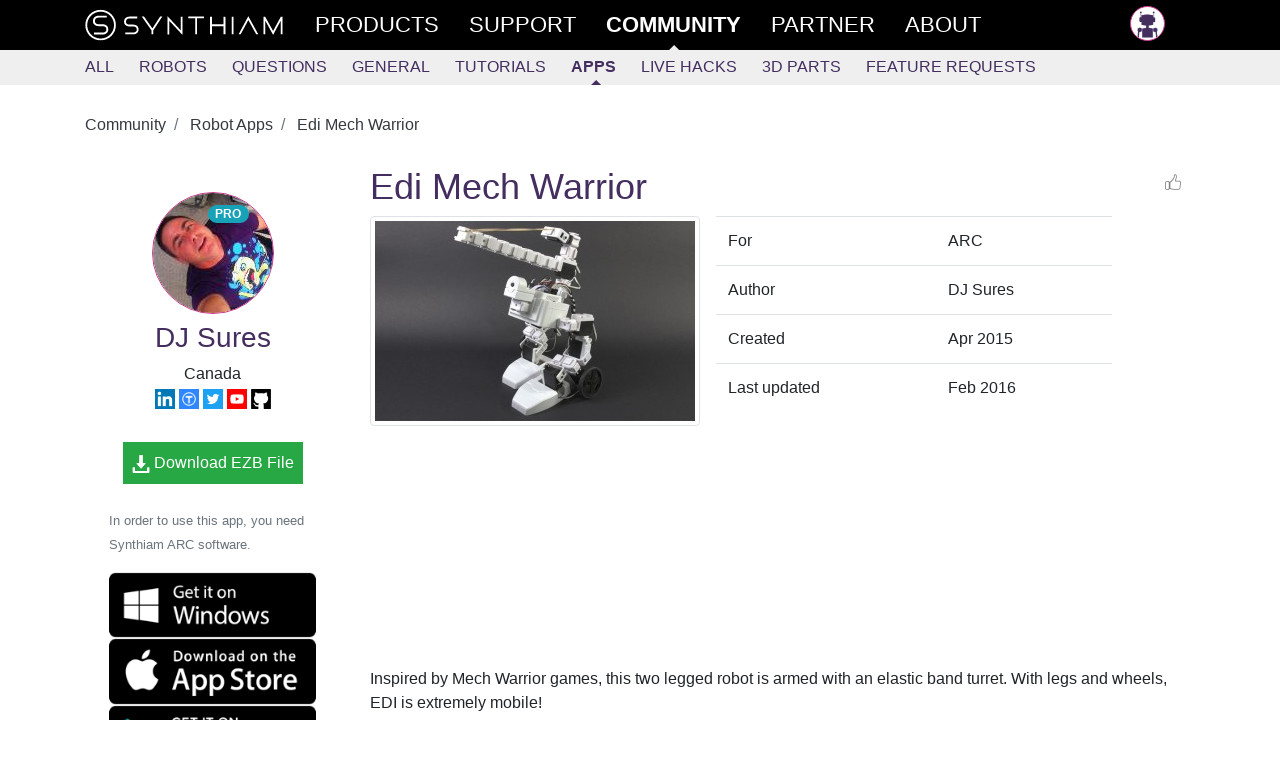

--- FILE ---
content_type: text/html; charset=utf-8
request_url: https://synthiam.com/Community/Apps/Edi-Mech-Warrior-15471
body_size: 9740
content:


<!DOCTYPE html>

<html lang="en">
<head>
  <meta name="viewport" content="width=device-width, initial-scale=1.0">
  <meta http-equiv="Permissions-Policy" content="camera=(), microphone=(), geolocation=(), usb=(), xr-spatial-tracking=(), xr=()">
  <title>Edi Mech Warrior - Apps - Community - Synthiam</title>

  <link rel="apple-touch-icon" sizes="180x180" href="/favicon/apple-touch-icon.png">
  <link rel="icon" type="image/png" sizes="32x32" href="/favicon/favicon-32x32.png">
  <link rel="icon" type="image/png" sizes="16x16" href="/favicon/favicon-16x16.png">
  <link rel="manifest" href="/favicon/site.json">
  <link rel="mask-icon" href="/favicon/safari-pinned-tab.svg" color="#ce3991">
  <meta name="msapplication-TileColor" content="#ffffff">
  <meta name="theme-color" content="#ffffff">
  <meta name="facebook-domain-verification" content="slylv5p38yu1kbr20joeb2gi4mpni7">
    <meta name="revised" content="3/4/2024 1:53:22 AM">
    <meta name="lastmodified" content="3/4/2024 1:53:22 AM">
    <link rel="canonical" href="https://synthiam.com/Community/Apps/Edi-Mech-Warrior-15471">

  <meta http-equiv="Content-Type" content="text/html; charset=UTF-8">
  <meta name="description" content="Two-legged robot EDI inspired by Mech Warrior, armed with an elastic-band turret and leg-plus-wheel mobility for extreme agility.">


  <meta property="fb:app_id" content="436689580266335">

  <meta property="og:title" content="Edi Mech Warrior - Apps - Community - Synthiam">
  <meta property="og:type" content="website">
  <meta property="og:url" content="https://synthiam.com/Community/Apps/Edi-Mech-Warrior-15471">
  <meta property="og:description" content="Two-legged robot EDI inspired by Mech Warrior, armed with an elastic-band turret and leg-plus-wheel mobility for extreme agility.">
    <meta property="og:image" content="https://synthiam.com/Uploads/EZ-Cloud/15471.jpg">
  <meta property="og:image:alt" content="Edi Mech Warrior">

  <meta name="twitter:card" content="summary_large_image">
  <meta name="twitter:site" content="@SynthiamRobot">
  <meta name="twitter:title" content="Edi Mech Warrior - Apps - Community">
  <meta name="twitter:description" content="Two-legged robot EDI inspired by Mech Warrior, armed with an elastic-band turret and leg-plus-wheel mobility for extreme agility.">
  <meta name="twitter:creator" content="@SynthiamRobot">
    <meta name="twitter:image:src" content="https://synthiam.com/Uploads/EZ-Cloud/15471.jpg">
  <meta name="twitter:image:alt" content="Edi Mech Warrior">
  <meta name="twitter:domain" content="synthiam.com">

  <meta name="google-signin-client_id" content="337347963912-e7519t8j8nreu0kloests1iolk4n0idc.apps.googleusercontent.com">

  
  
    <link rel="stylesheet" href="https://stackpath.bootstrapcdn.com/bootstrap/4.3.1/css/bootstrap.min.css" crossorigin="anonymous" integrity="sha384-ggOyR0iXCbMQv3Xipma34MD+dH/1fQ784/j6cY/iJTQUOhcWr7x9JvoRxT2MZw1T">
<meta name="x-stylesheet-fallback-test" content="" class="sr-only" /><script>!function(a,b,c,d){var e,f=document,g=f.getElementsByTagName("SCRIPT"),h=g[g.length-1].previousElementSibling,i=f.defaultView&&f.defaultView.getComputedStyle?f.defaultView.getComputedStyle(h):h.currentStyle;if(i&&i[a]!==b)for(e=0;e<c.length;e++)f.write('<link href="'+c[e]+'" '+d+"/>")}("position","absolute",["/lib/bootstrap/dist/css/bootstrap.min.css"], "rel=\u0022stylesheet\u0022 crossorigin=\u0022anonymous\u0022 integrity=\u0022sha384-ggOyR0iXCbMQv3Xipma34MD\u002BdH/1fQ784/j6cY/iJTQUOhcWr7x9JvoRxT2MZw1T\u0022 ");</script>
    <link rel="stylesheet" href="/css/site.min.css?v=gmnCv4t50zAzv0SrR01SFHcDFtjtgIZuvXi3EiMba8g">
  
  <link href="https://cdn.jsdelivr.net/npm/prismjs/themes/prism.css" rel="stylesheet">
  <script src="https://cdn.jsdelivr.net/npm/prismjs/prism.js"></script>
  <script src="https://cdn.jsdelivr.net/npm/prismjs/components/prism-python.min.js"></script>
  
  

</head>
<body>
  <header class="container-fluid sticky-top">
    <div class="row main-menu">
      <div class="col">
        <nav class="container" role="navigation">
          <div class="row">
            <div class="col">
              <div>
                
                <div class="d-flex d-md-none flex-row">
                  <a href="/" class="main-nav d-flex d-md-none">
                    <img src="/images/theSLogo-w.svg" alt="Synthiam Logo" width="40">
                  </a>
                  <a id="mobile-nav-menu" href="#" class="main-nav" onclick="mobileMenuClick();return false; ">
                    <div class="d-flex flex-row">
                      <div class="burger-menu" id="mobile-nav-menu-burger">
                        <div class="bun1"></div>
                        <div class="patty"></div>
                        <div class="bun2"></div>
                      </div>
                      <div>Community</div>
                    </div>
                  </a>
                </div>
                <div id="main-nav-menu" class="d-none d-md-flex flex-row justify-content-between">
                  <div class="d-md-flex flex-row">
                    <a href="/" class="main-nav d-none d-md-flex">
                      <img src="/images/fullLogo.svg" alt="Synthiam Logo" width="200" class="d-none d-lg-block">
                      <img src="/images/theSLogo-w.svg" alt="Synthiam Logo" width="40" class="d-lg-none">
                    </a>
                    <a href="/Products" class="main-nav">
                      <div class="second mt-5 mt-md-0">Products</div>
                    </a>
                    <a href="/Support" class="main-nav">
                      <div class="forth">Support</div>
                    </a>
                    <a href="/Community" class="main-nav">
                      <div class="first active">Community</div>
                    </a>
                    <a href="/Partner" class="main-nav">
                      <div class="forth">Partner</div>
                    </a>
                    <a href="/About/Synthiam" class="main-nav">
                      <div class="forth">About</div>
                    </a>
                  </div>
                  <div class="pb-5 pb-md-0">
                    <div>
  <a class="main-nav" rel="nofollow" href="/Account/Login">
    <img src="/images/silhouette.png" width="35" class="avatar" alt="avatar" /> <span class="d-md-none"> Log in </span>
  </a>
</div>

                  </div>
                </div>
              </div>
            </div>
          </div>
        </nav>
      </div>
    </div>
      <div class="row submenu">
        <div class="col">
          <nav id="subMenuContainer" class="container d-flex flex-row h-100" role="navigation">
            <div class="row">
              <div class="col">
                
<div class="d-flex justify-content-between justify-content-md-start w-100" style="overflow: hidden;" id="submenu-container">
  <div>
    <a class="nav-link" href="/Community">All</a>
  </div>
  <div>
    <a class="nav-link" href="/Community/Robots?sort=2" data-cat="Robot">Robots</a>
  </div>
  <div>
    <a class="nav-link" href="/Community/Questions" data-cat="Question">Questions</a>
  </div>

  <div id="submenu-more-menu">
    <a class="d-block d-md-none nav-link" data-cat="Tutorial,App,HackEvent,About" href="#" onclick="if ($('.nav-more').hasClass('d-none')) { $('.nav-more').removeClass('d-none').addClass('d-flex'); $('#submenu-container').addClass('flex-wrap'); } else { $('.nav-more').addClass('d-none').removeClass('d-flex');} return false;">+More</a>
  </div>

  <div class="d-none d-md-flex flex-column flex-md-row nav-more pt-1 pt-md-0 pb-3 pb-md-0" style="min-width: 300px;">
    <div>
      <a class="nav-link" href="/Community/General" data-cat="General">General</a>
    </div>
    <div>
      <a class="nav-link" href="/Community/Tutorials" data-cat="Tutorial">Tutorials</a>
    </div>
    <div>
      <a class="nav-link active" href="/Community/Apps" data-cat="App">Apps</a>
    </div>
    <div>
      <a class="nav-link" href="/Community/HackEvents" data-cat="HackEvent">Live Hacks</a>
    </div>
    <div>
      <a class="nav-link" href="/Community/3DParts" data-cat="ThreeDPart">3D Parts</a>
    </div>
    <div>
      <a class="nav-link" href="/Community/FeatureRequests" data-cat="FeatureRequest">Feature Requests</a>
    </div>
  </div>
</div>

              </div>
            </div>
          </nav>
        </div>
      </div>
  </header>

  <div>
    
  

  </div>

  <main class="container pt-3" id="main-container">
    <div class="row">
      <div class="col-md-12">
        





<article>

  <nav aria-label="breadcrumb">
    <ol class="breadcrumb bg-white pl-0">
        <li class="breadcrumb-item" >
          <a href="https://synthiam.com/Community" class="text-dark">
            Community
          </a>
        </li>
        <li class="breadcrumb-item" >
          <a href="https://synthiam.com/Community/Apps" class="text-dark">
            Robot Apps
          </a>
        </li>
        <li class="breadcrumb-item active" aria-current="page">
          <a href="https://synthiam.com/Community/Apps/Edi-Mech-Warrior-15471" class="text-dark">
            Edi Mech Warrior
          </a>
        </li>
    </ol>
  </nav>
  

<!-- Output the JSON-LD structured data for SEO -->
<script type="application/ld+json">
  {"@context":"https://schema.org","@type":"BreadcrumbList","itemListElement":[{"@type":"ListItem","position":1,"name":"Community","item":"https://synthiam.com/Community"},{"@type":"ListItem","position":2,"name":"Robot Apps","item":"https://synthiam.com/Community/Apps"},{"@type":"ListItem","position":3,"name":"Edi Mech Warrior","item":"https://synthiam.com/Community/Apps/Edi-Mech-Warrior-15471"}]}
</script>



  <script type="application/ld+json">
    {"@context":"https://schema.org","@type":"SoftwareApplication","name":"Edi Mech Warrior","description":"Two-legged robot EDI inspired by Mech Warrior, armed with an elastic-band turret and leg-plus-wheel mobility for extreme agility.","text":"Inspired by Mech Warrior games, this two legged robot is armed with an elastic band turret. With legs and wheels, EDI  is extremely mobile!","image":"/Uploads/EZ-Cloud/15471.jpg","url":"https://synthiam.com/Community/Apps/Edi-Mech-Warrior-15471","applicationCategory":"Robotics application for Synthiam ARC","operatingSystem":"Windows, iOS, Android","author":{"@type":"Person","name":"DJ Sures","url":"https://synthiam.com/User/Profile/DJ-Sures"},"publisher":{"@type":"Organization","name":"Synthiam","url":"https://synthiam.com"}}
  </script>

  <article class="row pb-5">

    <div class="col col-lg-3 col-12">
      <div class="p-3">

        
<div class="pt-3 text-center">
  <a href="/User/Profile/DJ-Sures" rel="author">
    
<div class="avatar">
  <div class="avatar-img-container">
    <img id="user-avatar-image" src="/uploads/avatars/1.jpg" alt="Profile Picture" class="img-fluid" onError="this.onerror = null;this.src = '/images/robot-avatar.png';" />
      <div class="badge badge-pill badge-info text-capitalize" style="position: absolute; top: 10%; right: 20%;">PRO</div>
  </div>
</div>

    <div>
      <h3 class="Author">DJ Sures</h3>
    </div>
  </a>
  <div>Canada</div>
  
  <a href="https://ca.linkedin.com/in/djsures" target="_blank" rel="nofollow"><img src="/images/external/linkedin.png" width="20" /></a>
  <a href="http://www.thingiverse.com/EZ-Robot/about" target="_blank" rel="nofollow"><img src="/images/external/thingiverse.png" width="20" /></a>
  <a href="https://twitter.com/SynthiamRobot" target="_blank" rel="nofollow"><img src="/images/external/twitter.png" width="20" /></a>
  <a href="https://www.youtube.com/djsures" target="_blank" rel="nofollow"><img src="/images/external/youtube.png" width="20" /></a>
  <a href="https://github.com/DJSures" target="_blank" rel="nofollow"><img src="/images/external/github.png" width="20" /></a>


</div>
      </div>
      <div class="p-3">
        <center>
            <a class="btn btn-success p-2" href="/FileDownload/AssetDownload/15471?type=App">
              <img src="/images/download.png" height="18" /> Download EZB File
            </a>
        </center>
        <div class="p-2 mt-3">

            <p>
              <small class="text-muted">In order to use this app, you need Synthiam ARC software.</small>
            </p>
            <div>
              <a href="/Products/ARC">
                <img src="/images/apps/ezbuilder-logo.png" alt="Download ARC for Windows" class="img-fluid" />
              </a>
            </div>
            <div>
              <a href="https://itunes.apple.com/app/ez-builder/id963055524">
                <img src="/images/apps/app-store-logo.png" alt="Download ARC for iOS from Apple iTunes AppStore" class="img-fluid" />
              </a>
            </div>
            <div>
              <a href="https://play.google.com/store/apps/details?id=com.ez_robot.ez_builder">
                <img src="/images/apps/google-play-logo.png" alt="Download ARC for Android from Google Play Store" class="img-fluid" />
              </a>
            </div>
        </div>
      </div>
    </div>
    <div class="col col-lg-9 col-12">
      <div class="d-flex flex-row justify-content-between flex-wrap w-100">
        <h1>Edi Mech Warrior</h1>
        <div>
          
  <a rel="nofollow" class="liking text-center d-flex flex-row justify-content-between fullwidth" href="/Account/Login?returnUrl=https%3A%2F%2Fsynthiam.com%2FCommunity%2FApps%2FEdi-Mech-Warrior-15471">
    <div class="like-thumbs"> </div>
  </a>

        </div>
      </div>

      <div class="d-flex flex-row flex-wrap">
        <div><img class="img-thumbnail img-fluid" src="/Uploads/EZ-Cloud/15471.jpg" alt="Edi Mech Warrior" onError="this.onerror = null;this.src = '/images/robot-avatar.png';" style="max-width: 400px;"></div>
        <div class="pl-3 w-50">
          <table class="table">
            <tbody>
              <tr><td>For</td><td class="author">ARC</td></tr>
              <tr><td>Author</td><td class="author">DJ Sures</td></tr>
              <tr><td>Created</td><td>
  <time title="2015-04-20 19:29 UTC" datetime="2015-04-20T19:29:30">Apr 2015</time>
</td></tr>
              <tr><td>Last updated</td><td>
  <time title="2016-02-09 20:49 UTC" datetime="2016-02-09T20:49:18">Feb 2016</time>
</td></tr>

            </tbody>
          </table>

            <div class="embed-responsive embed-responsive-16by9">
              <iframe class="embed-responsive-item" src='https://www.youtube.com/embed/tYNtV2aPQ68?rel=0&autoplay=0' style="border:0" height='300' width='480' allowfullscreen='allowfullscreen'></iframe>
            </div>

        </div>
      </div>
      <div class="pt-3">
        <p>Inspired by Mech Warrior games, this two legged robot is armed with an elastic band turret. With legs and wheels, EDI  is extremely mobile!</p>
      </div>
    </div>

  </article>
  <div class="row pb-5">
    <div class="col">
      

  <br />

<div class="pb-3">
  <div class="container border shadow" style="background-color: #202026;">
    <div class="row mb-1 mt-2">
      <div class="col-md-3">
        <div>
          <a href="/Subscribe/Plans"><img src="/images/Products/ARC.png" alt="ARC Pro" class="img-fluid" /></a>
        </div>
      </div>
      <div class="col-md-9">
        <h3 style="color: #ffffff;">Upgrade to ARC Pro</h3>
        <p class="lead" style="color: #cccccc;">
          Experience the transformation &#x2013; subscribe to Synthiam ARC Pro and watch your robot evolve into a marvel of innovation and intelligence.
        </p>
        <div>
          <a href="/Products/ARC#compare" class="btn rounded btn-info mt-2" style="background-color: #000000;">Compare Pro Features</a>
          &nbsp;
          <a href="/Subscribe/Plans" class="btn rounded btn-info mt-2" style="background-color: #000000;">View Subscription Plans</a>
        </div>
      </div>
    </div>
  </div>
</div>

<a id="comments-list"></a>
<div class="separator"></div>

<div id="commentsList" class="w-100">
  

<article class="row pt-3 pb-3 highlight-fade comment-box">
  <div class="col-12 col-md-3">

    <div class="d-flex flex-row">
      <a href="/User/Profile/WiinterU">
        <img src="/uploads/avatars/32059.jpg?639046777990247084" width="55" height="55" class="avatar" alt="Author Avatar" />
      </a>
      <div>
        <div class="pl-2">
          <a href="/User/Profile/WiinterU" rel="author" class="author">
            WiinterU
          </a>
            <div class="text-muted" style="font-size: 0.8em;">USA</div>
          <div>
            


          </div>
        </div>

      </div>
    </div>
  </div>
  <div class="col-12 col-md-9">
    <div class="d-flex flex-row justify-content-between">
      <small class="text-muted font-weight-light liking-container">
        <i>
          #1 &nbsp;
        </i>
        
  <time title="2024-03-04 01:51 UTC" datetime="2024-03-04T01:51:39">Mar 2024</time>

      </small>
      <div>
          <a rel="nofollow" class="liking text-center d-flex flex-row justify-content-between fullwidth" href="/Account/Login?returnUrl=https%3A%2F%2Fsynthiam.com%2FCommunity%2FApps%2FEdi-Mech-Warrior-15471">
    <div class="like-thumbs"> </div>
    <div class="like-counter">
    </div>
  </a>

      </div>
    </div>
    <article class="word-wrap comment">
      <p>Correct me if I was mistaken, but I've noticed that in some of the photos, some servos are plugged into the ADC ports instead of the IO ports. I'm planning on building something like this and the instructions on <a href='/Products/ARC' target='_top'>ARC</a> crash after a few parts so I'm confused.</p>

    </article>
  </div>
</article>


<article class="row pt-3 pb-3 highlight-fade comment-box">
  <div class="col-12 col-md-3">

    <div class="d-flex flex-row">
      <a href="/User/Profile/WiinterU">
        <img src="/uploads/avatars/32059.jpg?639046777990274718" width="55" height="55" class="avatar" alt="Author Avatar" />
      </a>
      <div>
        <div class="pl-2">
          <a href="/User/Profile/WiinterU" rel="author" class="author">
            WiinterU
          </a>
            <div class="text-muted" style="font-size: 0.8em;">USA</div>
          <div>
            


          </div>
        </div>

      </div>
    </div>
  </div>
  <div class="col-12 col-md-9">
    <div class="d-flex flex-row justify-content-between">
      <small class="text-muted font-weight-light liking-container">
        <i>
          #2 &nbsp;
        </i>
        
  <time title="2024-03-04 01:53 UTC" datetime="2024-03-04T01:53:22">Mar 2024</time>

      </small>
      <div>
          <a rel="nofollow" class="liking text-center d-flex flex-row justify-content-between fullwidth" href="/Account/Login?returnUrl=https%3A%2F%2Fsynthiam.com%2FCommunity%2FApps%2FEdi-Mech-Warrior-15471">
    <div class="like-thumbs"> </div>
    <div class="like-counter">
    </div>
  </a>

      </div>
    </div>
    <article class="word-wrap comment">
      <p>I know it was delisted eight years ago. I have my ways.</p>

    </article>
  </div>
</article>

</div>


<div id="commentsLoading" class="text-center py-4" style="display: none">
  <div class="spinner-border text-primary" role="status">
    &nbsp;
  </div>
</div>




<a name="documentEnd"></a>

  <div class="w-lg-25">
    <a class="btn btn-outline-secondary mt-3" href="/Account/Login?returnUrl=%2FCommunity%2FApps%2FEdi-Mech-Warrior-15471">Login to post a comment</a>
  </div>

<script>
  function openReplyBox() {

    $("#comment-edit-box").removeClass("d-none");
    $("#open-comment-edit-box").addClass("d-none");
  }

  function handlePostComment() {

            alertLogin();
  }

  function clearCommentBox() {

    $("#postNewComment").val('');
    wObject.htmlcode('');
  }

  function alertLogin() {

    $("#postSubmissionResult").removeClass();
    $("#postSubmissionResult").addClass("alert-warning");
    $("#postSubmissionResult").html("You need to login to be able to share comments.");
  }

  function submitANewComment() {

    $("#postNewCommentButton").prop('disabled', true);
    wObject.sync();
    $.ajax({
      method: "POST",
      data: {
        __RequestVerificationToken: "CfDJ8O46ojOYvnFIvC81bMgOT_NtpauArlHlMLTnNZc319qzI7fCQGtB4vwmAMeEYN_tRHQ7BDqLd0f_EymChTvaKOv8TWbKxMi_L-zFjsYNpqoQxa-srkS_aeRnjy6l7sbcFapCjLXTiqSzNBRIjgN_l-k",
        "contentId": 15471,
        "message": wObject.val(),
        "resolvedByCustomerId": $("#resolved-by-select").val()
      },
      url: "/Comment/New"
    }).done(function (data) {
      $("#postSubmissionResult").removeClass();
      $("#postNewCommentButton").prop('disabled', false);
      if (data.success == true) {
        location.reload();
      } else {
        $("#postSubmissionResult").addClass("alert-warning");
        $("#postSubmissionResult").html("Error submitting the comment. " + data.message);
      }
    }).fail(function () {
      $("#postSubmissionResult").addClass("alert-warning");
      $("#postSubmissionResult").html("Error submitting the comment. Please try refreshing this page.");
    });
  }
</script>

<script>
  // Initialize the infinite scroll only if it hasn't been initialized yet
  if (!window.commentInfiniteScroll) {

    window.commentInfiniteScroll = {

      // Toggle logging without ripping it out (keep prod quiet).
      debug: false,

      lastCommentId: 137213,
      loading: false,
      hasMore: false,
      commentsList: document.getElementById('commentsList'),
      loadingIndicator: document.getElementById('commentsLoading'),
      currentPage: 1,
      totalPages: 1,
      observer: null,

      log: function() {

        if (!this.debug) {
          return;
        }

        console.log.apply(console, arguments);
      },

      stopObserving: function() {

        if (this.observer && this.loadingIndicator) {
          this.observer.unobserve(this.loadingIndicator);
        }
      },

      loadMoreComments: function() {

        if (this.loading || !this.hasMore) {
          this.log('Skipping load - loading:', this.loading, 'hasMore:', this.hasMore);
          return Promise.resolve();
        }

        // Don't load more if we've reached the total pages
        if (this.currentPage >= this.totalPages) {
          this.log('Reached total pages:', this.totalPages);
          this.hasMore = false;
          this.loadingIndicator.style.display = 'none';
          this.stopObserving();
          return Promise.resolve();
        }

        this.log('Loading more comments, lastCommentId:', this.lastCommentId);
        this.loading = true;

        const formData = new FormData();
        formData.append('id', '15471');
        formData.append('opId', '1');
        formData.append('last', this.lastCommentId);

        return fetch(`/api/comments/batch`, {
          method: 'POST',
          headers: {
            'RequestVerificationToken': 'CfDJ8O46ojOYvnFIvC81bMgOT_NtpauArlHlMLTnNZc319qzI7fCQGtB4vwmAMeEYN_tRHQ7BDqLd0f_EymChTvaKOv8TWbKxMi_L-zFjsYNpqoQxa-srkS_aeRnjy6l7sbcFapCjLXTiqSzNBRIjgN_l-k'
          },
          body: formData
        })
        .then(response => {

          this.log('Response status:', response.status);

          if (!response.ok) {
            // Avoid response.json() throwing if server returns HTML/plaintext.
            return response.text().then(t => {
              throw new Error('Failed to load comments. HTTP ' + response.status + ' - ' + t);
            });
          }

          return response.json();
        })
        .then(data => {

          this.log('Received data:', data);

          if (data && data.html && data.html.length > 0) {
            this.commentsList.insertAdjacentHTML('beforeend', data.html);

            // Server controls the cursor via lastResult.
            if (typeof data.lastResult === 'number') {
              this.lastCommentId = data.lastResult;
            }

            // Keep your existing "remaining" logic.
            this.hasMore = !!(data.remaining > 0);

            // Only increment page if we haven't reached the total
            if (this.currentPage < this.totalPages) {
              this.currentPage++;
              this.log('Incrementing to page:', this.currentPage, 'of', this.totalPages);
            } else {
              this.hasMore = false;
              this.log('Reached maximum pages:', this.totalPages);
            }

            // Update URL without page reload
            // NOTE: commentPage may drift from reality when comments are added/removed while scrolling.
            const newUrl = new URL(window.location.href);
            newUrl.searchParams.set('commentPage', this.currentPage);
            window.history.pushState({}, '', newUrl);

            // Update pagination UI
            this.updatePaginationUI();

            // Hide loading indicator and stop observing if no more comments
            if (!this.hasMore) {
              this.loadingIndicator.style.display = 'none';
              this.stopObserving();
            }

            this.log('Updated lastCommentId:', this.lastCommentId, 'hasMore:', this.hasMore);
          } else {
            this.hasMore = false;
            this.loadingIndicator.style.display = 'none';
            this.stopObserving();
            this.log('No more comments to load');
          }
        })
        .catch(error => {

          // Keep visible in console even when debug is off (this is actionable).
          console.error('Error loading comments:', error);
        })
        .finally(() => {

          this.loading = false;
        });
      },

      updatePaginationUI: function() {

        const paginationContainer = document.querySelector('.pagination');
        if (!paginationContainer) {
          return;
        }

        // Build HTML once (fewer DOM mutations than innerHTML += repeatedly).
        let html = '';

        // Add First/Previous buttons if not on first page
        if (this.currentPage > 1) {
          html += `
            <li class="page-item">
              <a class="page-link" href="/Community/Apps/Edi-Mech-Warrior-15471?commentPage=1#comments-list" aria-label="First">
                <span aria-hidden="true">&laquo;&laquo;</span>
              </a>
            </li>
            <li class="page-item">
              <a class="page-link" href="/Community/Apps/Edi-Mech-Warrior-15471?commentPage=${this.currentPage - 1}#comments-list" aria-label="Previous">
                <span aria-hidden="true">&laquo;</span>
              </a>
            </li>
          `;
        }

        // Calculate page range to show
        const startPage = Math.max(1, this.currentPage - 3);
        const endPage = Math.min(this.totalPages, this.currentPage + 3);

        // Add page numbers
        for (let i = startPage; i <= endPage; i++) {
          html += `
            <li class="page-item ${i === this.currentPage ? 'active' : ''}">
              <a class="page-link" href="/Community/Apps/Edi-Mech-Warrior-15471?commentPage=${i}#comments-list">${i}</a>
            </li>
          `;
        }

        // Add Next/Last buttons if not on last page
        if (this.currentPage < this.totalPages) {
          html += `
            <li class="page-item">
              <a class="page-link" href="/Community/Apps/Edi-Mech-Warrior-15471?commentPage=${this.currentPage + 1}#comments-list" aria-label="Next">
                <span aria-hidden="true">&raquo;</span>
              </a>
            </li>
            <li class="page-item">
              <a class="page-link" href="/Community/Apps/Edi-Mech-Warrior-15471?commentPage=${this.totalPages}#comments-list" aria-label="Last">
                <span aria-hidden="true">&raquo;&raquo;</span>
              </a>
            </li>
          `;
        }

        paginationContainer.innerHTML = html;
      },

      init: function() {

        this.log('Initializing infinite scroll for comments');
        this.log('Initial hasMore:', this.hasMore);
        this.log('Initial lastCommentId:', this.lastCommentId);

        // Hide loading indicator and pagination if no more comments
        if (!this.hasMore) {
          this.loadingIndicator.style.display = 'none';
          return;
        }

        this.observer = new IntersectionObserver((entries) => {

          entries.forEach(entry => {

            this.log('Intersection observed:', entry.isIntersecting);
            if (entry.isIntersecting && this.hasMore) {
              this.loadMoreComments();
            }
          });
        }, {
          rootMargin: '200px',
          threshold: 0.1
        });

        this.observer.observe(this.loadingIndicator);
      }
    };

    // Initialize the infinite scroll
    window.commentInfiniteScroll.init();
  }
</script>

    </div>
  </div>
</article>



      </div>
    </div>
    <div class="mb-5"></div>
    <div id="scrollTop" class="d-none position-sticky">
      <div class="arrow-white-up"></div>
    </div>
  </main>

  
<footer id="footer" class="container-fluid footer">
  <div class="row footer-boundary">
    <div class="col">
      <div class="container">
        <div class="row">
          <div class="col-12">
            <div class="d-flex flex-row justify-content-between footer-sitemap flex-wrap">
              <div class="d-flex flex-column footer-section">
                <h6>Products</h6>
                <a href="/Products/ARC">ARC</a>
                <a href="/Products/Controls">Skill Store</a>
                <a href="/Products/Exosphere">Exosphere</a>
                <a href="/Products/ARC/Releases">Release Notes</a>
                <a href="https://github.com/synthiam" target="_blank">Synthiam on Github</a>
              </div>
              <div class="d-flex flex-column footer-section">
                <h6>Community</h6>
                <div class="d-flex flex-column flex-wrap">
                  <a href="/Community">All</a>
                  <a href="/Community/Robots">Robots</a>
                  <a href="/Community/Questions">Questions</a>
                  <a href="/Community/Tutorials">Tutorials</a>
                  <a href="/Community/Apps">Apps</a>
                  <a href="/Community/HackEvents">Live Hacks</a>
                  <a href="/Community/3DParts">3D Parts</a>
                </div>
              </div>
              <div class="d-flex flex-column footer-section">
                <h6><a href="/Support">Support</a></h6>
                <a href="/Support/Get-Started/overview">Getting Started</a>
                <a href="/Support/troubleshooting/Connection-Troubleshooting">Trouble Shooting</a>
                <a href="/Support/ARC-Overview/arc-introduction">Arc</a>
                <a href="/Support/Skills/Skills-Overview">Skills</a>
              </div>
              <div class="d-flex flex-column footer-section">
                <h6>About</h6>
                <a href="/About/Synthiam">About Synthiam</a>
                <a href="/About/Blog">Blog</a>
                <a href="/About/Contact">Contact Us</a>
                <a href="/About/DJ-Sures">DJ Sures</a>
                <a href="https://www.flickr.com/photos/148247100@N06/albums" target="_blank">Brand Resources</a>
              </div>
            </div>
          </div>
        </div>
        <div class="row">
          <div class="col-12">
            <div class="d-flex flex-row flex-wrap justify-content-between footer-copyright">
              <div>
                &copy; 2026 Synthiam
              </div>
              <div class="d-flex flex-row footer-social">
                <a href="https://www.youtube.com/Synthiam" target="_blank"><img src="/images/social/yt-logo.png" alt="Watch Synthiam Videos" /></a>
                <a href="https://twitter.com/synthiamrobot" target="_blank"><img src="/images/social/tw-logo.png" alt="Follow Synthiam on Twitter" /></a>
                <a href="https://www.facebook.com/SynthiamRobot/" target="_blank"><img src="/images/social/fb-logo.png" alt="Follow Synthiam on FB" /></a>
              </div>
              <div>
                <a href="/Legal/Terms">Terms and Conditions</a>
              </div>
            </div>
          </div>
        </div>
      </div>
    </div>
  </div>
</footer>

  
  
    <script src="https://ajax.aspnetcdn.com/ajax/jquery/jquery-3.7.1.min.js" crossorigin="anonymous" integrity="sha384-1H217gwSVyLSIfaLxHbE7dRb3v4mYCKbpQvzx0cegeju1MVsGrX5xXxAvs/HgeFs">
    </script>
<script>(window.jQuery||document.write("\u003Cscript src=\u0022/lib/jquery/dist/jquery.min.js\u0022 crossorigin=\u0022anonymous\u0022 integrity=\u0022sha384-1H217gwSVyLSIfaLxHbE7dRb3v4mYCKbpQvzx0cegeju1MVsGrX5xXxAvs/HgeFs\u0022\u003E\u003C/script\u003E"));</script>
    <script src="https://cdn.jsdelivr.net/npm/bootstrap@4.3.1/dist/js/bootstrap.bundle.min.js" crossorigin="anonymous" integrity="sha384-xrRywqdh3PHs8keKZN+8zzc5TX0GRTLCcmivcbNJWm2rs5C8PRhcEn3czEjhAO9o">
    </script>
<script>(window.bootstrap||document.write("\u003Cscript src=\u0022/lib/bootstrap/dist/js/bootstrap.bundle.min.js\u0022 crossorigin=\u0022anonymous\u0022 integrity=\u0022sha384-xrRywqdh3PHs8keKZN\u002B8zzc5TX0GRTLCcmivcbNJWm2rs5C8PRhcEn3czEjhAO9o\u0022\u003E\u003C/script\u003E"));</script>
    <script src="/js/site.min.js?v=U5T-KZZ5PFkPeeDdLxQpu1kxSIZr44O-gxB8R9qDCwI"></script>
  

  <!-- google authentication -->
  <script src="https://accounts.google.com/gsi/client" async defer></script>
  <script>
    function handleCredentialResponse(response) {

      // Send the ID token to your server
      $.post("/Account/Login/GoogleLogin",
        {
          __RequestVerificationToken: $("[name='__RequestVerificationToken']").val(),
          token: response.credential,
          returnUrl: "/Account"
        },
        function(data, status) {

          if (status === "success") {

            window.location.replace(data.returnUrl);
          } else {

            showExternalError('Server error: ' + status);
          }
        })
        .fail(function (data) {

          showExternalError(data.responseJSON[""][0]);
        });
    }

    infiniteScrollPageSize = 12;

    $("#scrollTop").click(function () {

      $("html, body").animate({ scrollTop: 0 }, "fast");
      return false;
    });

    $(document).on("scroll",
      function (e) {

        $("#scrollTop").css("opacity", Math.min(1, Math.max(0, $(window).scrollTop() - 200) / 200))
          .toggleClass("d-none", $(window).scrollTop() < 200);
      });

    function mobileMenuClick() {


      $("#mobile-nav-menu-burger").toggleClass("eaten");
      if ($('#main-nav-menu').data('mobileOpen') === true) {

        $('#main-nav-menu').stop().slideUp().data('mobileOpen', false);
      } else {

        $('#main-nav-menu').stop().hide().removeClass('d-none').slideDown().data('mobileOpen', true);
      }
    }

    $(document).ready(function () {


      LoadTasks('wss://exosphere.synthiam.com/pendingclients/', '/Products/Exosphere');
    });
  </script>
  
  <script src="/js/ubbeditor.js?v=KQFtXevKFFlJ0w-PCGxAKeJ79-VNkN2cTO28u80du3M"></script>

  <script src="/lib/modal/basic/js/jquery.simplemodal.js"></script>

  <script>
    $("textarea[data-ubbInput='true']").each(function () {
      renderEditor($(this).attr("id"));
    });
  </script>

  


  <script type="application/ld+json">
    {

    "@context": "https://schema.org",
    "@type": "Organization",
    "name": "Synthiam",
    "legalName": "Synthiam Inc.",
    "url": "https://synthiam.com",
    "description": "Synthiam ARC is a low-code AI platform for robot programming that lets you build, control, and deploy any robot faster using modular robot skills – no complex coding.",
    "sameAs": [
    "https://www.youtube.com/Synthiam",
    "https://twitter.com/synthiamrobot",
    "https://www.facebook.com/SynthiamRobot/",
    "https://ca.linkedin.com/company/synthiam",
    "https://www.therobotreport.com/synthiam-exosphere-trains-ai-robots-human-operators/"
    ],
    "logo": "https://synthiam.com/images/Synth-meta_1200x630.jpg",
    "address": {

      "@type": "PostalAddress",
      "streetAddress": "#124 6227 2 St SE",
      "addressLocality": "Calgary",
      "addressCountry": "CA",
      "addressRegion": "Alberta",
      "postalCode": "T2H 1J5"
    },
    "contactPoint": [{

      "@type": "ContactPoint",
      "url": "https://synthiam.com/About/Contact",
      "email": "contact@synthiam.com",
      "telephone": "1-587-800-3430",
      "contactType": "customer service"
    }]
    }
  </script>
  <script type="application/ld+json">
    {

    "@context": "https://schema.org",
    "@type": "WebSite",
    "name" : "Synthiam",
    "alternateName" : "Synthiam Inc.",
    "headline": "Edi Mech Warrior - Apps - Community",
    "description": "Two-legged robot EDI inspired by Mech Warrior, armed with an elastic-band turret and leg-plus-wheel mobility for extreme agility.",
    "url": "https://synthiam.com/Community/Apps/Edi-Mech-Warrior-15471",
    "image": "https://synthiam.com/Uploads/EZ-Cloud/15471.jpg",
    "inLanguage": "en-US",
    "isPartOf": {
      "@type": "WebSite",
      "name": "Synthiam",
      "url": "https://synthiam.com"
    },
        "dateModified": "3/4/2024 1:53:22 AM",
    "potentialAction": {

      "@type": "SearchAction",
      "target": "https://synthiam.com/Search/{search_term_string}",
      "query-input": "required name=search_term_string"
    }
    }
  </script>

  <!-- Global site tag (gtag.js) - Google Analytics -->
  <script async src="https://www.googletagmanager.com/gtag/js?id=UA-132360970-1"></script>
  <script>
    window.dataLayer = window.dataLayer || [];
    function gtag() {

      dataLayer.push(arguments);
    }
    gtag('js', new Date());
    gtag('config', 'UA-132360970-1');
  </script>
<script defer src="https://static.cloudflareinsights.com/beacon.min.js/vcd15cbe7772f49c399c6a5babf22c1241717689176015" integrity="sha512-ZpsOmlRQV6y907TI0dKBHq9Md29nnaEIPlkf84rnaERnq6zvWvPUqr2ft8M1aS28oN72PdrCzSjY4U6VaAw1EQ==" data-cf-beacon='{"version":"2024.11.0","token":"4c1755a251c74624b34629c89c60ee14","server_timing":{"name":{"cfCacheStatus":true,"cfEdge":true,"cfExtPri":true,"cfL4":true,"cfOrigin":true,"cfSpeedBrain":true},"location_startswith":null}}' crossorigin="anonymous"></script>
</body>
</html>
